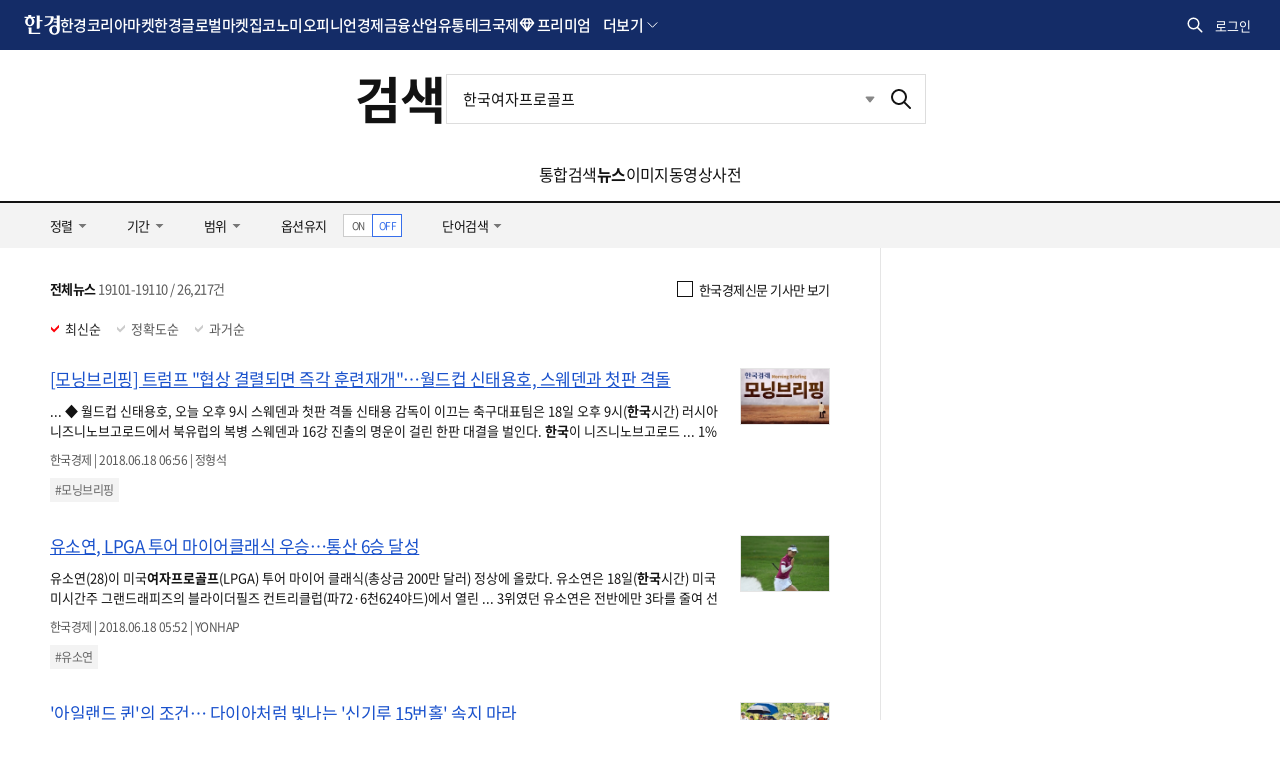

--- FILE ---
content_type: text/html; charset=UTF-8
request_url: https://search.hankyung.com/search/news?query=%ED%95%9C%EA%B5%AD%EC%97%AC%EC%9E%90%ED%94%84%EB%A1%9C%EA%B3%A8%ED%94%84&page=1911
body_size: 18003
content:
<!DOCTYPE html>
<html lang="ko">
<head>
    <title>한국여자프로골프 뉴스 1911 페이지 | 한국경제</title>
    <meta http-equiv="X-UA-Compatible" content="IE=Edge,chrome=1" charset="UTF-8">
    <meta http-equiv="Cache-Control" content="No-Cache">
    <meta http-equiv="Pragma" content="No-Cache">
    <meta name="title" content="한국여자프로골프 뉴스 1911 페이지 | 한국경제">
    <meta name="description" content="통합검색, 한국경제 통합검색 사이트">

    <meta property="og:title" content="한국여자프로골프 뉴스 1911 페이지 | 한국경제">
    <meta property="og:site_name" content="인터넷뉴스 한경닷컴">
    <meta property="og:description" content="통합검색, 한국경제 통합검색 사이트" />

    <meta property="twitter:card" content="summary">
    <meta property="twitter:title" content="한국여자프로골프 뉴스 1911 페이지 | 한국경제">
    <meta property="twitter:site" content="@hankyungmedia">
    <meta property="twitter:creator" content="@hankyungmedia">
    <meta property="twitter:description" content="통합검색, 한국경제 통합검색 사이트">
    <meta property="twitter:domain" content="hankyung.com">

    <meta itemprop="name" content="한국여자프로골프 뉴스 1911 페이지 | 한국경제">
    <meta itemprop="description" content="통합검색, 한국경제 통합검색 사이트">

    <link rel="shortcut icon" href="https://www.hankyung.com/favicon.ico">

    <link rel="preload" href="https://hkstatic.hankyung.com/resource/common/font/NotoSans/NotoSansKR-Regular.woff2" as="font" type="font/woff2" crossorigin>
    <link rel="preload" href="https://hkstatic.hankyung.com/resource/common/font/NotoSans/NotoSansKR-Medium.woff2" as="font" type="font/woff2" crossorigin>
    <link rel="preload" href="https://hkstatic.hankyung.com/resource/common/font/NotoSans/NotoSansKR-Bold.woff2" as="font" type="font/woff2" crossorigin>

    <link rel="stylesheet" href="https://hkstatic.hankyung.com/resource/common/font/NotoSans/NotoSans.css">

    <link rel="stylesheet" href="https://hkstatic.hankyung.com/plugin/jquery-ui/jquery-ui.min.css?v=202601201431">
    <link rel="stylesheet" href="https://hkstatic.hankyung.com/resource/common/library/flatpickr/v4.6.13/flatpickr.min.css">

    <script src="https://hkstatic.hankyung.com/resource/common/library/flatpickr/v4.6.13/flatpickr.min.js"></script>
    <script src="https://hkstatic.hankyung.com/resource/common/library/flatpickr/v4.6.13/l10n/ko.js"></script>

	<!-- <link rel="stylesheet" href="https://hkstatic.hankyung.com/css/search/w/common.202108.css?v=202601201431"> -->
    <link rel="stylesheet" href="https://hkstatic.hankyung.com/css/search/w/common.css?v=202601201431">

    <script>window.GATrackingData = {title: `통합검색>뉴스`}</script>
    <script src="https://hkstatic.hankyung.com/js/ga/googleTagManager.js?v=202601201431" async></script>
    <script src="https://hkstatic.hankyung.com/resource/www/common/js/gtm/searchTracking.js?v=202601201431" defer></script>

    <script src="https://hkstatic.hankyung.com/plugin/jquery-1.12.4.min.js?v=202601201431"></script>
    <script src="https://hkstatic.hankyung.com/plugin/jquery.cookie.js?v=202601201431"></script>
    <script src="https://hkstatic.hankyung.com/plugin/jquery-ui/jquery-ui.min.js?v=202601201431"></script>
    <script src="https://hkstatic.hankyung.com/js/www/w/mark-pm.js?v=202601201431"></script>
    <script src="/js/custom.js?v=202601201431"></script>
    <script src="/js/common.js?v=202601201431"></script>

    <script async='async' src='https://www.googletagservices.com/tag/js/gpt.js'></script>
    <script>
      var googletag = googletag || {};
      googletag.cmd = googletag.cmd || [];
    </script>

    <script>
      googletag.cmd.push(function() {
        googletag.defineSlot('/3448900/News_Right_Bigsky1', [[300, 250], [300, 450], [300, 600]], 'div-gpt-ad-1531354317905-0').addService(googletag.pubads());
        //googletag.pubads().enableSingleRequest();
        googletag.enableServices();
      });
    </script>

</head>
<body>
    <div id="wrap">
        <header class="hk-header ver-2025" data-header="search">
            <div class="hk-header__inner">
                <div class="hk-top__wrap">
    <div class="header__inner">
        <nav class="hk-top__nav" aria-label="hankyung global nav">
            <strong class="hk-top__logo">
                <a href="https://www.hankyung.com">
                    <img src="https://hkstatic.hankyung.com/resource/common/img/logo/logo-hk-short-w.svg" alt="한국경제" class="img-logo">
                </a>
            </strong>
            <ul class="hk-top__gnb">
                <li>
                    <a href="https://www.hankyung.com/koreamarket" class="nav-link">한경코리아마켓</a>
                </li>
                <li>
                    <a href="https://www.hankyung.com/globalmarket" class="nav-link">한경글로벌마켓</a>
                </li>
                <li>
                    <a href="https://www.hankyung.com/realestate" class="nav-link">집코노미</a>
                </li>
                <li>
                    <a href="https://www.hankyung.com/opinion" class="nav-link">오피니언</a>
                </li>
                <li>
                    <a href="https://www.hankyung.com/economy" class="nav-link">경제</a>
                </li>
                <li>
                    <a href="https://www.hankyung.com/financial-market" class="nav-link">금융</a>
                </li>
                <li>
                    <a href="https://www.hankyung.com/industry" class="nav-link">산업</a>
                </li>
                <!-- [2025.01.13] 갓머리 메뉴 수정
                    * 유통, IT·과학 추가
                    * 정치, 사회, 회원전용, 전체뉴스 제거
                    * 프리미엄 추가
                -->
                <li>
                    <a href="https://www.hankyung.com/distribution" class="nav-link">유통</a>
                </li>
                <li>
                    <a href="https://www.hankyung.com/tech" class="nav-link">테크</a>
                </li>
                <li>
                    <a href="https://www.hankyung.com/international" class="nav-link">국제</a>
                </li>
                <li class="nav-dropdown nav-premium" data-event="hover">
                    <strong class="nav-link" tabindex="0">프리미엄</strong>
                    <div class="nav-dropdown__menu">
                        <div class="nav-dropdown-inner">
                            <ul class="nav__list">
                                <li>
                                    <a href="https://www.hankyung.com/semiconinsight" class="logo__semiconinsight">
                                        <span class="blind">반도체인사이트</span>
                                    </a>
                                </li>
                                <li>
                                    <a href="https://marketinsight.hankyung.com/" class="logo__marketinsight" target="_blank" rel="nofollow">
                                        <span class="blind">마켓인사이트</span>
                                    </a>
                                </li>
                                <li>
                                    <a href="https://www.hankyung.com/lawbiz" class="logo__lawbiz">
                                        <span class="blind">한경Law&amp;Biz</span>
                                    </a>
                                </li>
                                <li style="display:none;">
                                    <a href="https://www.hankyung.com/price" class="logo__price">
                                        <span class="blind">한경PRICE</span>
                                    </a>
                                </li>
                                <li>
                                    <a href="https://www.hankyung.com/bioinsight" class="logo__bioinsight">
                                        <span class="blind">한경 BIO Insight</span>
                                    </a>
                                </li>
                                <li>
                                    <a href="https://www.hankyung.com/choinsight" class="logo__choinsight">
                                        <span class="blind">한경CHO Insight</span>
                                    </a>
                                </li>
                                <li>
                                    <a href="https://www.hankyung.com/esg" class="logo__esg">
                                        <span class="blind">한경ESG</span>
                                    </a>
                                </li>

                                <!-- 2025.08.22 입법익스플로러 url 수정 -->
                                <li>
                                    <a href="https://www.hankyung.com/legi-explorer" class="logo__legiexplorer">
                                        <span class="blind">입법익스플로러</span>
                                    </a>
                                </li>
                                <li>
                                    <a href="https://www.arte.co.kr/" class="logo__arte" target="_blank" rel="nofollow">
                                        <span class="blind">아르떼</span>
                                    </a>
                                </li>
                            </ul>
                        </div>
                        <div class="nav-dropdown-etc">
                            <p class="nav-desc">한경만의 독자적인 프리미엄 콘텐츠입니다.</p>
                        </div>
                    </div>
                </li>

                <!-- 더보기 영역 -->
                <li class="nav-dropdown nav-dropdown-more" data-event="hover">
                    <a role="button" class="nav-dropdown__toggle" tabindex="0">더보기</a>
                    <div class="nav-dropdown__menu">
    <div class="nav-dropdown-inner">
        <div class="nav-service-group">
            <div class="nav-service-mn service-allmenu">
                <div class="nav-block-group">
                    <div class="nav-block">
                        <ul class="nav__list">
                            <li>
                                <a href="https://www.hankyung.com/politics">정치</a>
                            </li>
                            <li>
                                <a href="https://www.hankyung.com/society">사회</a>
                            </li>
                            <li>
                                <a href="https://www.hankyung.com/culture">문화</a>
                            </li>
                            <li>
                                <a href="https://www.hankyung.com/golf">골프</a>
                            </li>
                            <li>
                                <a href="https://www.hankyung.com/trend">트렌드</a>
                            </li>
                            <li>
                                <a href="https://www.hankyung.com/hankyungpro">회원전용</a>
                            </li>
                            <li>
                                <a href="https://www.hankyung.com/all-news">전체뉴스</a>
                            </li>
                        </ul>
                        <ul class="nav__list">
                            <li>
                                <a href="https://www.hankyung.com/travel">한경트래블</a>
                            </li>
                            <li>
                                <a href="https://www.hankyung.com/newsletter">뉴스레터</a>
                            </li>
                            <li>
                                <a href="https://www.hankyung.com/special-reports">스페셜 리포트</a>
                            </li>
                            <li>
                                <a href="https://www.hankyung.com/thepen/moneyist">The Moneyist</a>
                            </li>
                            <li>
                                <a href="https://www.hankyung.com/thepen/lifeist">The Lifeist</a>
                            </li>
                            <li>
                                <a href="https://www.hankyung.com/video">한경동영상</a>
                            </li>
                            <li>
                                <a href="https://www.hankyung.com/journalist-series">기자 코너</a>
                            </li>
                            <li>
                                <a href="https://www.hankyung.com/poll">POLL</a>
                            </li>
                            <li>
                                <a href="https://www.hankyung.com/game">게임</a>
                            </li>
                            <li>
                                <a href="https://www.hankyung.com/ranking">랭킹뉴스</a>
                            </li>
                            <li>
                                <a href="https://www.hankyung.com/people">인사·부고</a>
                            </li>
                            <li>
                                <a href="https://www.hankyung.com/press-release">보도자료</a>
                            </li>
                            <li>
                                <a href="https://datacenter.hankyung.com">데이터센터</a>
                            </li>
                            <li>
                                <a href="https://www.hankyung.com/mr">모닝루틴</a>
                            </li>
                            <li>
                                <a href="https://dic.hankyung.com/">한경용어사전</a>
                            </li>
                            <li>
                                <a href="https://event.hankyung.com">한경행사</a>
                            </li>
                        </ul>
                        <ul class="nav__list">
                            <li>
                                <a href="https://starwars.hankyung.com">스타워즈</a>
                            </li>
                            <li>
                                <a href="https://eureka.hankyung.com/" target="_blank" rel="nofollow">한경유레카</a>
                            </li>

                            <li>
                                <a href="https://fortune.hankyung.com" target="_blank" rel="nofollow">한경운세</a>
                            </li>
                            <li>
                                <a href="https://www.hankyung.com/newswire">PR Newswire</a>
                            </li>
                        </ul>
                    </div>
                    <div class="nav-block">
                        <ul class="nav__list">
                            <li>
                                <a href="https://plus.hankyung.com/?utm_source=dotcom&amp;utm_medium=footer&amp;utm_campaign=affiliate" target="_blank" rel="nofollow">신문 전자판</a>
                            </li>
                            <li>
                                <a href="https://members.hankyung.com/?utm_source=dotcom&amp;utm_medium=footer&amp;utm_campaign=affiliate" target="_blank" rel="nofollow">신문 구독신청</a>
                            </li>
                            <li>
                                <a href="https://hk-gift.interparkb2b.co.kr" target="_blank" rel="nofollow">한경스토어</a>
                            </li>
                            <li>
                                <a href="https://hk-rental.hankyung.com" target="_blank" rel="nofollow">한경렌탈</a>
                            </li>
                        </ul>

                        <!-- 프로모션 배너 영역 -->
                        <div class="banner-box"></div>
                        <script>
                        $(document).ready(function(){
                            let gnb_banner_url = "https://www.hankyung.com/ext-api/gnb-banner";

                            if(location.host != location.host.replace("stg-", "")){
                                gnb_banner_url = "https://stg-www.hankyung.com/ext-api/gnb-banner";
                            }

                            $.ajax({
                                url: gnb_banner_url
                                , success: function(data){
                                    if(data){
                                        let img_url = data.IMG2_URL;

                                        if(
                                            location.host.replace("stg-", "") == "www.hankyung.com"
                                            && location.pathname == "/"
                                        ){
                                            img_url = data.IMG_URL;
                                        }

                                        $(".banner-box").append(`
                                            <a href="${data.URL}" ${data.IS_OUTER == 'Y' ? 'target="_blank"' : ''}>
                                                <img src="${img_url}" alt="${data.ALT}">
                                            </a>
                                        `);
                                    }else{
                                        $(".banner-box").remove();
                                    }
                                }
                                , error: function(xhr, status, responseTxt){
                                    console.log(xhr);
                                }
                            });
                        });
                        </script>
                        <!-- // 프로모션 배너 영역 -->
                    </div>
                </div>
            </div>
        </div>
        <div class="nav-cont-group">
            <div class="nav-service-mn service-media">
                <strong class="tit-service-group">한경미디어</strong>
                <div class="nav-block-group">
                    <div class="nav-block">
                        <ul class="nav__list">
                            <li>
                                <a href="https://www.wowtv.co.kr" target="_blank" rel="nofollow">한국경제TV</a>
                            </li>
                            <li>
                                <a href="https://www.kedglobal.com" target="_blank" rel="nofollow">KED Global</a>
                            </li>
                            <li>
                                <a href="https://magazine.hankyung.com" target="_blank" rel="nofollow">한국경제매거진</a>
                            </li>
                            <li>
                                <a href="https://www.aiceltech.com/kr" target="_blank" rel="nofollow">한경에이셀</a>
                            </li>
                            <li>
                                <a href="https://www.artetv.co.kr/new/html/main.html" target="_blank" rel="nofollow">한경 arte TV</a>
                            </li>
                            <li>
                                <a href="https://www.hkphil.com/" target="_blank" rel="nofollow">한경 arte 필하모닉</a>
                            </li>
                            <li>
                                <a href="https://bp.hankyung.com" target="_blank" rel="nofollow"><span class="txt-en">BOOK</span></a>
                            </li>
                            <li>
                                <a href="https://ac.hankyung.com" target="_blank" rel="nofollow">한경아카데미</a>
                            </li>
                            <li>
                                <a href="https://ooh.hankyung.com/" target="_blank" rel="nofollow">한경블루애드</a>
                            </li>
                            <!-- <li>
                                <a href="https://tenasia.hankyung.com" target="_blank" rel="nofollow">텐아시아</a>
                            </li> -->
                            <li>
                                <a href="https://sgsg.hankyung.com" target="_blank" rel="nofollow">생글생글</a>
                            </li>
                            <li>
                                <a href="https://jrsgsg.hankyung.com" target="_blank" rel="nofollow">주니어 생글생글</a>
                            </li>
                            <li>
                                <a href="https://www.tesat.or.kr" target="_blank" rel="nofollow">TESAT</a>
                            </li>
                            <li>
                                <a href="https://www.29sfilm.com" target="_blank" rel="nofollow">29초영화제</a>
                            </li>
                            <li>
                                <a href="https://itcampus.hankyung.com" target="_blank" rel="nofollow">교육센터</a>
                            </li>
                            <li>
                                <a href="https://bloomingbit.io" target="_blank" rel="nofollow">블루밍비트</a>
                            </li>
                            <li>
                                <a href="https://www.fortunehills.co.kr/Default.aspx" target="_blank" rel="nofollow">포천힐스</a>
                            </li>
                        </ul>
                    </div>
                </div>
            </div>

            <!-- 메뉴 검색 -->
            <div class="allmenu-serach-wrap">
                <strong class="tit-service-group">빠른 메뉴 찾기</strong>
                <div class="allmenu-serach-inner search-menu">
                    <div class="search-input-area">
                        <div class="search-input">
                            <input type="search" name="" placeholder="메뉴를 검색해 보세요." aria-label="검색어 입력" autocomplete="off" class="inp-field" value="">
                            <button type="button" class="btn-inp-reset" style="display:none">
                                <span class="blind">검색어 삭제</span>
                                <i class="icon--cir-x"></i>
                            </button>
                        </div>
                    </div>

                    <div class="search-auto-layer">
                        <ul class="kwd-list"></ul>
                        <button type="button" class="btn-close-auto">
                            <span class="blind">자동완성창 닫기</span>
                        </button>
                    </div>
                </div>
            </div>

            <script>
            /* (2025.10.15) 메뉴검색 분기처리 */
            // STG
            if(location.host.startsWith('stg-') == true){
                const script = document.createElement('script');
                script.type = 'module';
                script.src = 'https://stg-www.hankyung.com/resource/js/menu/w.js?v=20251128_2';
                document.body.appendChild(script);
            }
            // 운영
            else{
                const script = document.createElement('script');
                script.type = 'module';
                script.src = 'https://hkstatic.hankyung.com/resource/menu/w.js?v=20251128_2';
                document.body.appendChild(script);
            }

            // 한경프라이스 진입점은 stg에만 노출
            if(location.host.startsWith('stg-') == true){
                $(".logo__price").parent().show();
            }
            </script>
        </div>
    </div>
</div>
                </li>
                <!-- // 더보기 영역 -->
            </ul>
        </nav>
        <div class="hk-top__util">
            <!-- 통합 검색(2024.07.30 조각파일 바라보도록 수정) -->
            <div class="item hk-top__search">
	<button type="button" class="btn-total-search">
		<span class="blind">통합검색</span>
	</button>
	<div class="hk-top__search__layer">
		<form action="https://search.hankyung.com/apps.frm/search.total" method="get">
			<fieldset>
				<legend>한국경제 통합검색</legend>
				<div class="layer__inner">
					<div class="search__input__wrap">
						<div class="search__input">
							<input type="search" name="query" placeholder="뉴스 · 종목 검색" aria-label="검색어 입력" autocomplete="off" class="inp-field" value="">
							<button type="button" class="btn-inp-reset" style="display: none;">
								<span class="blind">검색어 삭제</span>
								<i class="icon--cir-x"></i>
							</button>
						</div>
						<button type="submit" class="btn-search" style="display: none;">
							<span class="blind">검색</span>
						</button>
					</div>
					<div class="search__auto__wrap">
						<ul class="autocomplete-result"></ul>
					</div> 
					<button type="button" class="btn-close">
						<span class="blind">검색창 닫기</span>
					</button>
				</div>
			</fieldset> 
		</form>
	</div>
</div>  

<script>
$(document).ready(function(){
	// 검색 레이어 열고/닫기
	$('.hk-top__search .btn-total-search').click(function() {
		$('.hk-top__search .btn-inp-reset').trigger('click');
		$('.hk-top__search').toggleClass('active');
		$('.hk-top__search__layer input[type=search]').focus();
	});

	$('.hk-top__search .btn-close').click(function() {
		$('.hk-top__search').removeClass('active');
	});

	$(document).on('mouseup',function(e){
		if (!$(e.target).hasClass('hk-top__search__layer') && !$(e.target).parents().hasClass('hk-top__search__layer')) {
			$('.hk-top__search').removeClass('active');
		};
	});

	// 검색어 입력시 종목정보 호출
	$('.hk-top__search input[type=search]').on('keyup', function(){
		if($(this).val().trim().length < 2){
			$('.hk-top__search .btn-inp-reset').hide();
			$('.hk-top__search .btn-search').hide();
			$('.hk-top__search .hk-top__search__layer').removeClass('auto');
			return false;
		}

		$('.hk-top__search__layer .btn-inp-reset').show();
		$('.hk-top__search__layer .btn-search').show();

		$.get('https://www.hankyung.com/ext-api/search-autocomplete?keyword='+encodeURI($(this).val().trim()), function(data, status) {
			if(data.length == 0){
				$('.hk-top__search .hk-top__search__layer').removeClass('auto');
				return;
			}
			
			$(".hk-top__search .autocomplete-result").html('');
			
			$.each(data, function(idx, val){
				$(".hk-top__search .autocomplete-result").append(`
					<li class="type-stock">
						<a href="${val.url}" title="${val.code}">
							<span class="code">${val.code}</span>
							<span class="name">${val.name}</span>
							<span class="category">${val.market}</span>
						</a>
					</li>
				`);
			});
			
			$('.hk-top__search .hk-top__search__layer').addClass('auto');
		});
	});

	// 검색어 삭제
	$('.hk-top__search .btn-inp-reset').on('click', function(){
		$('.hk-top__search input[type=search]').val('');
		$('.hk-top__search .btn-inp-reset').hide();
		$('.hk-top__search .btn-search').hide();
		$('.hk-top__search .hk-top__search__layer').removeClass('auto');
	});
});
</script>
            <!-- // 통합 검색 -->

            <!-- 로그인 창(2024.07.30 조각파일 바라보도록 수정) -->
            <div class="item hk-top__user">
    <!-- 로그인전 -->
    <button type="button" class="btn-hk-user before-login" style="display: none;">
        로그인
    </button>

    <!-- 로그인 후 -->
    <button type="button" class="btn-hk-user after-login" style="display: none;">
        <span class="blind">회원 메뉴</span>
    </button>

    <div class="hk-user__layer">
        <div class="layer-inner">
            <!-- 로그인 전 -->
            <div class="hk-user__info before" style="display: none;">
                <div class="hk-user__btns">
                    <a href="https://member.hankyung.com/apps.frame/sso.join" class="btn-join return-url" rel="nofollow">
                        <span class="txt">회원가입</span>
                    </a>
                    <a href="https://member.hankyung.com/apps.frame/login" class="btn-login return-url" rel="nofollow">
                        <span class="txt">로그인</span>
                    </a>
                </div>
                <div class="info__panel">
                    <div class="info-item info-msg">
                        <p><strong>한국경제 회원이 되어 보세요</strong></p>
                        <p>지금 바로 한국경제 회원으로 가입하시고, 독점 혜택을 누려보세요</p>
                    </div>
                    <ul class="info-item member-benefit">
                        <li>특별한 뉴스와 분석 보고서 접근</li>
                        <li>주식 시장 및 경제 동향에 대한 최신 정보</li>
                        <li>한경만의 독자적인 콘텐츠에 대한 접근</li>
                        <li>이벤트 및 세미나 참가 기회</li>
                    </ul>
                    <p class="info-item txt">
                        이미 회원이시면 <strong><a href="https://member.hankyung.com/apps.frame/login" class="return-url">로그인</a></strong>을 클릭해 주세요
                    </p>
                </div>
                <div class="hk-user__links">
                    <div class="item">
                        <a href="https://www.hankyung.com/help" class="item" rel="nofollow">고객센터</a>
                    </div>
                </div>
            </div>

            <!-- 로그인 후 -->
            <div class="hk-user__info after" style="display: none;">
                <div class="info__mypages">
                    <div class="my-item my-item-account">
                        <a href="https://member.hankyung.com/apps.frame/member.main" class="my-item__link return-url">
                            <div class="my-item__icon account-email-icon"></div>

                            <div class="my-item__txt">
                                <p class="tit account-email"></p>
                                <p class="desc">계정관리</p>
                            </div>
                        </a>
                    </div>

                    <!-- 2024.09.03 마이한경 주석 해제 -->
                    <div class="my-item my-item-myhankyung">
                        <a href="https://www.hankyung.com/myhankyung" class="my-item__link">
                            <div class="my-item__txt">
                                <p class="tit">My한경</p>
                                <p class="desc">한경 AI</p>
                            </div> 
                        </a>
                    </div> 
                    <p class="info-txt">한경 AI로 맞춤 뉴스와 빠른 검색을 경험하세요!</p>

                    <!-- <div class="my-item my-item-news">
                        <a href="https://www.hankyung.com/my-news" class="my-item__link">
                            <div class="my-item__txt">
                                <p class="tit">마이뉴스</p>
                                <p class="desc">기자 구독 관리</p>
                            </div>
                        </a>
                    </div>
                    <div class="my-item my-item-stock">
                        <a href="https://markets.hankyung.com/my-stock" class="my-item__link">
                            <div class="my-item__txt">
                                <p class="tit">마이증권</p>
                                <p class="desc">내 포트폴리오 관리</p>
                            </div>
                        </a>
                    </div> -->

                    <div class="my-item my-item-subscribe">
                        <a href="https://www.hankyung.com/pay" class="my-item__link">
                            <div class="my-item__txt">
                                <p class="tit">구독</p>
                                <p class="desc">유료 상품</p>
                            </div>
                        </a>
                    </div>
                </div>
                <div class="hk-user__links">
                    <div class="item">
                        <a href="https://member.hankyung.com/apps.frame/login.work.logout" class="return-url">로그아웃</a>
                    </div>
                    <div class="item">
                        <a href="https://www.hankyung.com/help" class="item" rel="nofollow">고객센터</a>
                    </div>
                </div>
            </div>
        </div>
        <button type="button" class="btn-close-layer">
            <span class="blind">회원 메뉴 닫기</span>
        </button>  
    </div>
</div>

<script>
// 로그인 여부 체크
function signInCheck(){
    // 운영/개발서버 회원 도메인(member) 분기
    let is_stg = false;
    
    if(location.host != location.host.replace("stg-", "") ){
        is_stg = true;
    }

    const url = escape(document.location.href);

    $('.hk-top__user .hk-user__info a.return-url').each(function(index,element){
        let member_url = $(element).attr('href');

        if(is_stg == true){
            member_url = member_url.replace("https://member.hankyung.com", "https://stg-member.hankyung.com");
        }

        $(element).attr('href', member_url+'?url='+url);
    });

    const user_id = $.cookie('UserId');
    const tokenCookie = $.cookie('ssoToken');

    if(!tokenCookie){
        $('.hk-top__user .btn-hk-user.before-login').show();
        $('.hk-top__user .hk-user__info.before').show();
        
        $('.hk-top__user .btn-hk-user.after-login').remove();
        $('.hk-top__user .hk-user__info.after').remove();
        return false;
    }

    let checkFlag = true;

    if( $.cookie('ssoTokenCheckTime') && user_id){
		const checkTime = $.cookie('ssoTokenCheckTime');
		const today = new Date().toISOString().substring(0,10);

		if( checkTime == today ) checkFlag = false;
	}

    if(!checkFlag){
        setSingInfo({result_code:'0000'});
        return false;
    }

    // 2024.09.26 운영/stg 토큰 구분 추가
    tokenUrl = "https://member.hankyung.com/apps.frame/sso.check.token";

    if(is_stg == true){
        tokenUrl = "https://stg-member.hankyung.com/apps.frame/sso.check.token"
    }

    $.ajax({
        type : "POST",
        url : tokenUrl,
        crossDomain: true,
        dataType: 'jsonp',
        jsonp: 'jsonp_callback',
        data : {'token' : tokenCookie,
                'key' : "a8bdf898783883b64503b8915deeb57767f935a24daf44150723299c01c8898a",
                'fn' : "setSingInfo"
        }
    });
}

function setSingInfo(result){
    if(result.result_code != "0000"){
        $('.hk-top__user .btn-hk-user.before-login').show();
        $('.hk-top__user .hk-user__info.before').show();

        $('.hk-top__user .btn-hk-user.after-login').remove();
        $('.hk-top__user .hk-user__info.after').remove();
        return false;
    }

    $('.hk-top__user .btn-hk-user.before-login').remove();
    $('.hk-top__user .hk-user__info.before').remove();

    // 브라우저 종료시 만료되는 쿠키를 셋팅한다.
    $.cookie('ssoTokenCheckTime', new Date().toISOString().substring(0,10), { expires: null, path: '/', domain: 'hankyung.com'});
    

    // 이름대신 통합회원ID 입력
    let iconLoginType = 'icon-mylogin-email';
    if($.cookie("login_type")){
        iconLoginType = 'icon-mylogin-'+$.cookie("login_type");
    }
    const textLoingTypes = {
        'icon-mylogin-email':'한경으로 로그인',
        'icon-mylogin-kakao':'카카오로 로그인',
        'icon-mylogin-naver':'네이버로 로그인',
        'icon-mylogin-google':'구글로 로그인',
        'icon-mylogin-apple':'애플로 로그인'
    }

    const textLoingType = textLoingTypes[iconLoginType];

    $('.hk-top__user .hk-user__info.after .my-item-account .my-item__icon').html('<span class="'+iconLoginType+'"><span class="blind">'+textLoingType+'</span></span>');

    $('.hk-top__user .hk-user__info.after .my-item-account .my-item__txt .account-email').text($.cookie("SSOid"));
    
    $('.hk-top__user .btn-hk-user.after-login').show();
    $('.hk-top__user .hk-user__info.after').show();
}

$(document).ready(function(){
    signInCheck();

    // 회원 레이어 열고/닫기
    $('.btn-hk-user').on("click", function() {
        $('.hk-top__user').toggleClass('active');
    });
    $('.hk-user__layer .btn-close-layer').on("click", function() {
        $('.hk-top__user').removeClass('active');
    });

    // 레이어닫기 
    $(document).on('mouseup',function(e){
        if (!$(e.target).hasClass('hk-user__layer') && !$(e.target).parents().hasClass('hk-user__layer')) {
            $('.hk-top__user').removeClass('active');
        };
    });
});
</script>
            <!-- // 로그인 창 -->
        </div>
    </div>
</div>
<div class="promotion-nav-wrap">
    <div class="promotion-nav"></div>
    <div class="promotion-nav-all"><ul></ul></div>
</div>

<script>

if($.fn.slick == undefined){
    $('head').append('<link rel="stylesheet" href="https://hkstatic.hankyung.com/resource/common/library/slick/v1.8.1/slick.css">');

    slickScript = document.createElement('script');
    slickScript.src = "https://hkstatic.hankyung.com/resource/common/library/slick/v1.8.1/slick.min.js";
    document.head.appendChild(slickScript);
}

function setSectionNavigationPostion(){
    let path = document.location.pathname;
    if(path != '/' && path.lastIndexOf('/') == path.length -1){
        path = path.slice(0, -1);
    }

    let menuarray = path.split("/");
        menuarray.shift();

    if(menuarray.length == 1 && !path.includes('all-news')){
        return false;
    }
    // console.log(path);
    $('.section__nav .section__gnb > li > a').each(function(index, element){
        // 2024.11.07 url에 상대경로 있는 경우
        const url = new URL($(element).attr('href'), location.origin);

        let linkpath = url.pathname;

        if(linkpath.lastIndexOf('/') == linkpath.length -1){
            linkpath = linkpath.slice(0, -1);
        }
        if(path == linkpath){
            $(element).closest('li').addClass('on');
            return false;
        }
    });

    $('.section__nav .section__gnb .nav-dropdown__menu a').each(function(index, element){
        // 2024.11.07 url에 상대경로 있는 경우
        const url = new URL($(element).attr('href'), location.origin);

        let linkpath = url.pathname;
        if(linkpath.lastIndexOf('/') == linkpath.length -1){
            linkpath = linkpath.slice(0, -1);
        }

        if(path == linkpath){
            $(element).closest('li.nav-dropdown').addClass('on');
            return false;
        }
    });
}

$(function () {
    let is_stg = false;

    if(location.host != location.host.replace("stg-", "") ){
        is_stg = true;
    }
    // 2024.07.30 스크롤이 0일때는 버튼 미노출, 스크롤이 0보다 크면 버튼 노출되도록 수정 by yongt
    // $(window).scroll(function(){
    //     if($(this).scrollTop() > 0){
    //         $("html").addClass("isSticky");
    //     }else{
    //         $('html').removeClass('isSticky');
    //     }
    // });

    // 2024.10.07 hk-header 높이에 따라 html sticky class 적용되도록 수정 by yongt
    // Sticky header
    let headerTop = $('.hk-header').offset().top;
    let headerH = $('.hk-header').outerHeight();
    // 초기 .hk-header 높이 세팅(fixed 후 스크롤 움직임 방지)
    $('.hk-header').css('height',headerH);
    // 스크롤이 헤더 영역을 지나면 html태그에 .isSticky 토글
    // --fixedHeader-h 변수(css에서 계산식 활용)에 .hk-header__inner 높이값을 적용 by jun 2025.02.21
    $(window).scroll(function() {
        let winScr = $(this).scrollTop();
        if (winScr > headerTop + headerH) {
            $('html').addClass('isSticky');
            $('#container').get(0).style.setProperty('--fixedHeader-h', `${$('.hk-header__inner').outerHeight()}px`);
        } else {
            $('html').removeClass('isSticky');
            $('#container').get(0).style.removeProperty('--fixedHeader-h');
        }
    });

    setSectionNavigationPostion();

    // 프로모션 정보 호출
    let promotionUrl = 'https://www.hankyung.com/ext-api/promotion';

    if(is_stg == true){
        promotionUrl = 'https://stg-www.hankyung.com/ext-api/promotion';
    }

    $.get(promotionUrl, function(data, status){
        if(data.length == 0){
            $('.promotion-nav-wrap').remove();
            return;
        }

        $.each(data, function(idx, val){
            $(".promotion-nav-wrap .promotion-nav").append('\
                <div class="item">\
                    <a href="'+val.link+'" '+(val.isblank == 'Y' ? 'target="_blank" rel="nofollow"' : '')+'>'+val.title+'</a>\
                </div>\
            ');

            $(".promotion-nav-wrap .promotion-nav-all ul").append('\
                <li>\
                    <a href="'+val.link+'" '+(val.isblank == 'Y' ? 'target="_blank" rel="nofollow"' : '')+'>'+val.title+'</a>\
                </li>\
            ');
        });

        $('.promotion-nav a, .promotion-nav-all').on({
            mouseenter: function () {
                $('.promotion-nav-all').addClass('on');
            },
            mouseleave: function () {
                $('.promotion-nav-all').removeClass('on');
            }
        });

        $('.promotion-nav').slick({
            rows: 0,
            vertical: true,
            verticalSwiping: true,
            arrows: false,
            dots: false,
            autoplay: true,
            speed: 300,
            pauseOnHover: false,
        });
    });

    // gnb 메뉴 활성화 blur 처리
    $('.nav-dropdown[data-event="hover"]').on('mouseout',function(){
        $(this).find('.nav-dropdown__toggle, .nav-link').blur();
    });

    /*
    // 2025.01.14 프로모션 배너 정보 스크립트 이동
    // 2024.10.31 프로모션 배너 정보 호출 추가
    let gnb_banner_url = "https://www.hankyung.com/ext-api/gnb-banner";

    if(is_stg == true){
        gnb_banner_url = "https://stg-www.hankyung.com/ext-api/gnb-banner";
    }

    $.get(gnb_banner_url, (data) => {
        if(data){
            $(".banner-box").append(`
                <a href="${data.URL}" ${data.IS_OUTER == 'Y' ? 'target="_blank"' : ''}>
                    <img src="${data.IMG2_URL}" alt="${data.ALT}">
                </a>
            `);
        }else{
            $(".banner-box").remove();
        }
    });
    */

    // 2025.01.16 gnb hover시 다른 메뉴 blur
    $('.main__gnb > li').hover(function() {
        $(this).siblings().find('*').blur();
    });

});
</script>


                <div class="section__gnb__wrap">
                    <div class="section__logo__area">
                        <h1 class="section__logo">
                            <a href="/" class="section__title">검색</a>
                        </h1>

                        <div class="search_wrap">
                            <div class="search_box">
                                <form name="search_form" id="search_form" method="get" action="https://search.hankyung.com/search/news">
                                    <input type="text" name="query" id="query" value="한국여자프로골프" hk-autocomplete-input="query" autocomplete="off" aria-label="검색어 입력">
                                </form>
                                <a href="javascript:;" class="btn_lately">최근검색 펼치기</a>
                                <div class="search_layer" id="autocomplete">
                                    <div class="auto_search" style="display: block;">
                                        <ul>
                                            <!-- li><a href="#" class="link_txt">날씨</a></li -->
                                        </ul>
                                    </div>
                                    <div class="btn_wrap" style="display: block;">
                                        <a href="javascript:;" class="btn_del_all">전체삭제</a>
                                        <span>
                                            <a href="javascript:;" hk-islately="off">검색어저장 끄기</a>
                                            <a href="javascript:;" hk-isautocomplete="off">자동완성 끄기</a>
                                        </span>
                                    </div>
                                </div><!-- //search_layer -->
                                <div class="search_layer" id="latelyWord">
                                    <div class="lately" style="display: block;">
                                        <p class="tit">최근 검색어</p>
                                        <ul class="lately_box">
                                            <li>
                                                <a href="javascript:;" class="link_txt">최근 검색어가 없습니다.</a>
                                            </li>
                                        </ul>
                                    </div>
                                    <div class="btn_wrap" style="display: block;">
                                        <a href="javascript:;" class="btn_del_all">전체삭제</a>
                                        <span>
                                            <a href="javascript:;" hk-islately="off">검색어저장 끄기</a>
                                            <a href="javascript:;" hk-isautocomplete="off">자동완성 끄기</a>
                                        </span>
                                    </div>
                                </div>
                            </div>
                            <input type="button" class="btn_search" value="검색" onclick="resetSearchOption();$('#search_form').submit();">
                        </div>
                    </div>

                    <!-- gnb -->
                    <div id="gnb">
                        <div class="inner">
                            <ul class="nav" hk-nav-no="02">
                                <li hk-nav-item="N1:01"><a href="/search/total?query=%ED%95%9C%EA%B5%AD%EC%97%AC%EC%9E%90%ED%94%84%EB%A1%9C%EA%B3%A8%ED%94%84">통합검색</a></li>
                                <li hk-nav-item="N1:02"><a href="/search/news?query=%ED%95%9C%EA%B5%AD%EC%97%AC%EC%9E%90%ED%94%84%EB%A1%9C%EA%B3%A8%ED%94%84">뉴스</a></li>
                                <li hk-nav-item="N1:03"><a href="/search/image?query=%ED%95%9C%EA%B5%AD%EC%97%AC%EC%9E%90%ED%94%84%EB%A1%9C%EA%B3%A8%ED%94%84">이미지</a></li>
                                <li hk-nav-item="N1:04"><a href="/search/video?query=%ED%95%9C%EA%B5%AD%EC%97%AC%EC%9E%90%ED%94%84%EB%A1%9C%EA%B3%A8%ED%94%84">동영상</a></li>
                                <li hk-nav-item="N1:08"><a href="/search/dictionary?query=한국여자프로골프">사전</a></li>
                            </ul>
                        </div>
                    </div>
                    <!-- //gnb -->
                </div>
            </div>
        </header>

        <!-- container -->
        <div id="container">
            <div id="option">
                <ul class="inner">
<script>
    const formatDate = (date) => {
        const year = date.getFullYear();
        const month = String(date.getMonth() + 1).padStart(2, '0'); // 월은 0부터 시작하므로 +1
        const day = String(date.getDate()).padStart(2, '0');
        return year+'.'+month+'.'+day;
    };

    const isValidDateFormat = (str) => {
        // YYYY.MM.DD 형식 체크 정규식
        const regex = /^\d{4}\.\d{2}\.\d{2}$/;
        if (regex.test(str)) {
            return true;
        } else {
            return false;
        }
    }
    const sdate = "";
    const edate = "";

    $(function(){
        $('.date_input_box').on('keyup input', function(e) {
            const value = event.target.value.replace(/\D/g, "");
            // 포맷 적용: YYYY.MM.DD
            let formattedDate = value;
            if (value.length > 4) {
              formattedDate = `${value.slice(0, 4)}.${value.slice(4, 6)}`;
            }
            if (value.length > 6) {
              formattedDate += `.${value.slice(6, 8)}`;
            }
            event.target.value = formattedDate;

            if(isValidDateFormat(event.target.value)) {
                $('#dateSubmitBtn').prop('disabled', false);
            } else {
                $('#dateSubmitBtn').prop('disabled', true);
            }
        });

        $('.btn-open-calendar').on('click', function() {
            $('.layer-calendar').addClass('active');
        });
        // Flatpickr 설정
        const today = new Date();
        flatpickr("#range-calendar", {
            locale: "ko",
            mode: "range",
            dateFormat: "YYYY.MM.DD",
            defaultDate: [today, today],
            inline: true, // 항상 화면에 표시
            onReady: function(selectedDates) {
                let initSdate = "";
                let initEdate = "";
                if(sdate) {
                    initSdate = sdate;
                } else {
                    initSdate = formatDate(selectedDates[0]);
                }

                if(edate) {
                    initEdate = edate;
                } else {
                    initEdate = formatDate(selectedDates[1]);
                }
                document.getElementById('sdate').value = initSdate;
                document.getElementById('edate').value = initEdate;
            },
            onChange: function(selectedDates) {
                if (selectedDates.length === 2) {
                    $('#dateSubmitBtn').prop('disabled', false);
                    document.getElementById('sdate').value = formatDate(selectedDates[0]);
                    document.getElementById('edate').value = formatDate(selectedDates[1]);
                } else {
                    $('#dateSubmitBtn').prop('disabled', true);
                    document.getElementById('sdate').value = formatDate(selectedDates[0]);
                    document.getElementById('edate').value = "";
                }
            }
        });
    })
</script>

                    <li>
                        <a href="javascript:;" data-option-name="sort">정렬</a>
                        <div class="option_layer align">
                            <ul hk-search-detail="sort" data-param="DATE/DESC,RANK/DESC">
                                <li><a href="javascript:;" data-option="DATE/DESC,RANK/DESC" data-name-show="false">최신순</a></li>
                                <li><a href="javascript:;" data-option="RANK/DESC,DATE/DESC" data-name-show="true">정확도순</a></li>
                                <li><a href="javascript:;" data-option="DATE/ASC,RANK/DESC" data-name-show="true">과거순</a></li>
                            </ul>
                        </div>
                    </li>
                    <li>
                        <a href="javascript:;" data-option-name="period">기간</a>
                        <div class="option_layer period">
                            <div class="period-option-wrap">
                                <ul hk-search-detail="period" data-param="ALL">
                                    <li><a href="javascript:;" data-option="ALL" data-name-show="false">전체</a></li>
                                    <li><a href="javascript:;" data-option="DAY" data-name-show="true">1일</a></li>
                                    <li><a href="javascript:;" data-option="WEEK" data-name-show="true">1주</a></li>
                                    <li><a href="javascript:;" data-option="MONTH" data-name-show="true">1개월</a></li>
                                    <li><a href="javascript:;" data-option="YEAR" data-name-show="true">1년</a></li>
                                    <li>
                                        <a role="button" data-option="SPECIFIC" class="btn-open-calendar">직접입력</a> <!-- [D] 클릭하면 .layer-calendar 활성화 -->
                                    </li>
                                    <!-- <li class="select_date">
                                        <div>
                                            <p>
                                                <span>직접입력</span>
                                                <a href="javascript:;" class="btn_calendar"><img src="/img/calendar.gif" alt="달력 열기"></a>
                                            </p>
                                            <form onsubmit="return false;">
                                                <input type="text" name="sdate" id="sdate" value="" placeholder="2017.01.01" data-date-format="YYYY.MM.DD">
                                                <input type="text" name="edate" id="edate" value="" placeholder="2017.01.01" data-date-format="YYYY.MM.DD">
                                                <input type="button" class="btn_basic" value="적용" data-option="DATE">
                                            </form>
                                            <div class="layer_calendar">달력영역</div>
                                        </div>
                                    </li> -->
                                </ul>
                                <div class="layer-calendar" hk-search-detail="period"> <!-- [D] 활성화(.active 추가) -->
                                    <form onsubmit="return false;">
                                        <div class="date-range-input">
                                            <input type="text" name="sdate" id="sdate" value="" class="inp-txt date_input_box" placeholder="YYYYMMDD" data-date-format="YYYY.MM.DD">
                                            <span>~</span>
                                            <input type="text" name="edate" id="edate" value="" class="inp-txt date_input_box" placeholder="YYYYMMDD" data-date-format="YYYY.MM.DD">
                                        </div>
                                        <div id="range-calendar"></div>
                                        <div class="btn-area">
                                            <input type="button" class="btn_basic" id="dateSubmitBtn" value="적용" data-option="DATE">
                                        </div>
                                    </form>
                                </div>
                            </div>
                        </div>
                    </li>
                    <li>
                        <a href="javascript:;" data-option-name="area">범위</a>
                        <div class="option_layer area">
                            <ul hk-search-detail="area" data-param="ALL">
                                <li><a href="javascript:;" data-option="ALL" data-name-show="false">전체</a></li>
                                <li><a href="javascript:;" data-option="title" data-name-show="true">제목</a></li>
                                <li><a href="javascript:;" data-option="content" data-name-show="true">내용</a></li>
                                <li><a href="javascript:;" data-option="title,content" data-name-show="true">제목+내용</a></li>
                            </ul>
                        </div>
                    </li>
                    <li>
                        <span class="option-cont">옵션유지</span>
                        <div class="switch-field">
                            <input type="radio" id="save_search_option_on" name="save_search_option" value="on">
                            <label for="save_search_option_on" class="on">ON</label>
                            <input type="radio" id="save_search_option_off" name="save_search_option" value="off" checked="">
                            <label for="save_search_option_off" class="off">OFF</label>
                        </div>
                    </li>
                    <li>
                        <a href="javascript:;">단어검색</a>
                        <div class="option_layer detail">
                            <div class="option_box">
                                <input type="text" name="exact" id="exact" value="" placeholder='정확히 일치하는 단어/문장(" ")'>
                                <input type="text" name="include" id="include" value="" placeholder='반드시 포함하는 단어 (+)'>
                                <input type="text" name="except" id="except" value="" placeholder='제외하는 단어 (-)'>
                            </div>
                            <em>여러 단어 입력시 쉼표(,)로 구분해주세요.</em>
                            <form onsubmit="return false;" class="btn_wrap">
                                <input type="button" class="btn_reset" value="초기화" hk-btn-reset="option_box">
                                <span>
                                    <input type="button" class="btn_basic" value="검색" hk-search-detail="word">
                                    <input type="button" class="btn_basic" value="닫기" onclick="$(this).closest('li').removeClass('on');">
                                </span>
                            </form>
                        </div>
                    </li>
                </ul>
            </div><!-- //option -->

<div class="inner">
                <div id="content">
                    <div class="left_cont">




                        <div class="inner_left">

                            <!-- 한국경제 뉴스 -->
                            <div class="section hk_news">
                                <div class="tit-wrap">
                                    <h2 class="tit">전체뉴스 <span>19101-19110 / 26,217건</span></h2>
                                    <div class="tit-opt">
                                        <label class="check-style">
                                            <input type="checkbox" hk-search-detail="hk_only" data-param="" class="inp-check">
                                            <span class="label-txt">한국경제신문 기사만 보기</span>
                                        </label>
                                    </div>  <!-- [2024.10.28] .tit-opt 추가, 한국경제 기사만 보기 체크박스 추가 -->
                                </div>

                                <ul class="sort_order" hk-search-detail="sort" data-param="DATE/DESC,RANK/DESC">
                                    <li data-option="DATE/DESC,RANK/DESC">최신순</li>
                                    <li data-option="RANK/DESC,DATE/DESC">정확도순</li>
                                    <li data-option="DATE/ASC,RANK/DESC">과거순</li>
                                </ul>
                                <div class="section_cont">
                                    <ul class="article">
                                        <li>
                                            <div class="txt_wrap">
                                                <div class="thumbnail">
                                                    <a href="https://www.hankyung.com/article/2018061838227" target="_blank"><img src="//img.hankyung.com/photo/201806/01.12608176.3.jpg" alt="[모닝브리핑] 트럼프 &quot;협상 결렬되면 즉각 훈련재개&quot;…월드컵 신태용호, 스웨덴과 첫판 격돌"></a>
                                                </div>
                                                <a href="https://www.hankyung.com/article/2018061838227" target="_blank">
                                                    <em class="tit" data-pm="N">[모닝브리핑] 트럼프 "협상 결렬되면 즉각 훈련재개"…월드컵 신태용호, 스웨덴과 첫판 격돌</em>
                                                </a>
                                                <p class="txt">... ◆ 월드컵 신태용호, 오늘 오후 9시 스웨덴과 첫판 격돌  신태용 감독이 이끄는 축구대표팀은 18일 오후 9시(<strong class="keyword">한국</strong>시간) 러시아 니즈니노브고로드에서 북유럽의 복병 스웨덴과 16강 진출의 명운이 걸린 한판 대결을 벌인다. <strong class="keyword">한국</strong>이 니즈니노브고로드 ... 1%를 각각 납부했다.  ◆ 유소연, LPGA 투어 마이어클래식 우승&hellip;통산 6승 달성  유소연이 미국<strong class="keyword">여자</strong><strong class="keyword">프로</strong><strong class="keyword">골프</strong>(LPGA) 투어 마이어 클래식(총상금 200만 달러) 정상에 올랐다. 유소연은 18일(<strong class="keyword">한국</strong>시간) 미국 미시간주 ...</p>
                                                <p class="info">
                                                    <span>한국경제</span>
                                                    | <span class="date_time">2018.06.18 06:56</span>
 | 정형석                                                </p>
                                                <div class="hash_wrap">
                                                    <span><a href="https://www.hankyung.com/tag/모닝브리핑">#모닝브리핑</a></span>
                                                </div>
                                            </div>
                                        </li>
                                        <li>
                                            <div class="txt_wrap">
                                                <div class="thumbnail">
                                                    <a href="https://www.hankyung.com/article/201806183730Y" target="_blank"><img src="//img.hankyung.com/photo/201806/ZK.16998036.3.jpg" alt="유소연, LPGA 투어 마이어클래식 우승…통산 6승 달성"></a>
                                                </div>
                                                <a href="https://www.hankyung.com/article/201806183730Y" target="_blank">
                                                    <em class="tit" data-pm="N">유소연, LPGA 투어 마이어클래식 우승…통산 6승 달성</em>
                                                </a>
                                                <p class="txt">유소연(28)이 미국<strong class="keyword">여자</strong><strong class="keyword">프로</strong><strong class="keyword">골프</strong>(LPGA) 투어 마이어 클래식(총상금 200만 달러) 정상에 올랐다.  유소연은 18일(<strong class="keyword">한국</strong>시간) 미국 미시간주 그랜드래피즈의 블라이더필즈 컨트리클럽(파72&middot;6천624야드)에서 열린 ... 3위였던 유소연은 전반에만 3타를 줄여 선두로 뛰어올랐고, 결국 2위 카롤리네 마손(독일)을 2타 차로 따돌렸다.  <strong class="keyword">한국</strong> 선수들은 올해 LPGA 투어 16개 대회에서 5승을 수확했다.  유소연은 11번 홀(파5)에서 이날 첫 보기를 기록했으나 ...</p>
                                                <p class="info">
                                                    <span>한국경제</span>
                                                    | <span class="date_time">2018.06.18 05:52</span>
 | YONHAP                                                </p>
                                                <div class="hash_wrap">
                                                    <span><a href="https://www.hankyung.com/tag/유소연">#유소연</a></span>
                                                </div>
                                            </div>
                                        </li>
                                        <li>
                                            <div class="txt_wrap">
                                                <div class="thumbnail">
                                                    <a href="https://www.hankyung.com/article/2018061732641" target="_blank"><img src="//img.hankyung.com/photo/201806/AA.16989169.3.jpg" alt="'아일랜드 퀸'의 조건… 다이아처럼 빛나는 '신기루 15번홀' 속지 마라"></a>
                                                </div>
                                                <a href="https://www.hankyung.com/article/2018061732641" target="_blank">
                                                    <em class="tit" data-pm="N">'아일랜드 퀸'의 조건… 다이아처럼 빛나는 '신기루 15번홀' 속지 마라</em>
                                                </a>
                                                <p class="txt">... 암초로 둘러싸인 섬에서 뱃사람들을 유혹해 배를 난파시켰다. 이타카의 왕 오디세우스는 선원들에게 &ldquo;귀를 밀랍으로 막으라&rdquo;고 지시했다. 자신도 몸을 돛대에 묶고 나서야 세이렌의 유혹을 이겨냈다.  오는 21일 <strong class="keyword">한국여자프로골프</strong>(KLPGA)투어 &lsquo;비씨카드&middot;한경 레이디스컵 2018&rsquo;이 열리는 아일랜드컨트리클럽(웨스트&middot;사우스코스) 15번홀(파3&middot;152야드)은 선수들에게 세이렌 같은 존재다. 이 ...</p>
                                                <p class="info">
                                                    <span>한국경제</span>
                                                    | <span class="date_time">2018.06.17 17:42</span>
 | 조희찬                                                </p>
                                                <div class="hash_wrap">
                                                    <span><a href="https://www.hankyung.com/tag/KLPGA">#KLPGA</a></span>
                                                    <span><a href="https://www.hankyung.com/tag/비씨카드·한경레이디스컵">#비씨카드·한경레이디스컵</a></span>
                                                </div>
                                            </div>
                                        </li>
                                        <li>
                                            <div class="txt_wrap">
                                                <div class="thumbnail">
                                                    <a href="https://www.hankyung.com/article/201806173071i" target="_blank"><img src="//img.hankyung.com/photo/201806/AB.16989427.3.jpg" alt="우승 없던 대상포인트 1위 오지현, 내셔널 타이틀 &lt;strong class=&quot;keyword&quot;&gt;한국&lt;/strong&gt;&lt;strong class=&quot;keyword&quot;&gt;여자&lt;/strong&gt;오픈서 시즌 첫 승 신고"></a>
                                                </div>
                                                <a href="https://www.hankyung.com/article/201806173071i" target="_blank">
                                                    <em class="tit" data-pm="N">우승 없던 대상포인트 1위 오지현, 내셔널 타이틀 <strong class="keyword">한국</strong><strong class="keyword">여자</strong>오픈서 시즌 첫 승 신고</em>
                                                </a>
                                                <p class="txt"><strong class="keyword">한국여자프로골프</strong>(KLPGA)투어 2018시즌 모든 지표에서 상위권을 달리는 오지현(22)이 마지막 퍼즐인 &lsquo;우승&rsquo;을 채워 넣었다.  오지현은 17일 인천 서구 베어즈베스트 청라 <strong class="keyword">골프</strong>클럽(파72&middot;6869야드)에서 열린 기아자동차 제32회 <strong class="keyword">한국</strong><strong class="keyword">여자</strong>오픈(총상금 10억 원&middot;우승상금 2억5000만 원) 최종 4라운드에서 6언더파 66타를 쳤다. 최종합계 17언더파 271타를 적어낸 오지현은 2위 김보아(23...</p>
                                                <p class="info">
                                                    <span>한국경제</span>
                                                    | <span class="date_time">2018.06.17 17:07</span>
 | 조희찬                                                </p>
                                                <div class="hash_wrap">
                                                    <span><a href="https://www.hankyung.com/tag/오지현">#오지현</a></span>
                                                    <span><a href="https://www.hankyung.com/tag/한국여자오픈">#<strong class="keyword">한국</strong><strong class="keyword">여자</strong>오픈</a></span>
                                                    <span><a href="https://www.hankyung.com/tag/KLPGA">#KLPGA</a></span>
                                                    <span><a href="https://www.hankyung.com/tag/비씨카드·한경레이디스컵">#비씨카드·한경레이디스컵</a></span>
                                                </div>
                                            </div>
                                        </li>
                                        <li>
                                            <div class="txt_wrap">
                                                <div class="thumbnail">
                                                    <a href="https://www.hankyung.com/article/201806173058i" target="_blank"><img src="//img.hankyung.com/photo/201806/AB.16989427.3.jpg" alt="오지현, 8타 리드 잡고 &lt;strong class=&quot;keyword&quot;&gt;한국&lt;/strong&gt;&lt;strong class=&quot;keyword&quot;&gt;여자&lt;/strong&gt;오픈 18번홀 돌입… 시즌 첫 승 눈앞"></a>
                                                </div>
                                                <a href="https://www.hankyung.com/article/201806173058i" target="_blank">
                                                    <em class="tit" data-pm="N">오지현, 8타 리드 잡고 <strong class="keyword">한국</strong><strong class="keyword">여자</strong>오픈 18번홀 돌입… 시즌 첫 승 눈앞</em>
                                                </a>
                                                <p class="txt">오지현(22&middot;KB금융그룹)이 고대하던 <strong class="keyword">한국여자프로골프</strong>(KLPGA)투어 2018시즌 첫 승에 마지막 홀 만을 남겨두고 있다.  오지현은 17일 인천 서구 베어즈베스트 청라 <strong class="keyword">골프</strong>클럽(파72&middot;6869야드)에서 열린 기아자동차 제32회 <strong class="keyword">한국</strong><strong class="keyword">여자</strong>오픈(총상금 10억 원&middot;우승상금 2억5000만 원) 최종 4라운드에서 경기가 진행 중인 오후 4시 55분 현재 17번홀까지 버디 7개와 보기 1개를 묶어 6타를 줄였다. 마지막 ...</p>
                                                <p class="info">
                                                    <span>한국경제</span>
                                                    | <span class="date_time">2018.06.17 17:03</span>
 | 조희찬                                                </p>
                                                <div class="hash_wrap">
                                                    <span><a href="https://www.hankyung.com/tag/오지현">#오지현</a></span>
                                                    <span><a href="https://www.hankyung.com/tag/한국여자오픈">#<strong class="keyword">한국</strong><strong class="keyword">여자</strong>오픈</a></span>
                                                </div>
                                            </div>
                                        </li>
                                        <li>
                                            <div class="txt_wrap">
                                                <div class="thumbnail">
                                                    <a href="https://www.hankyung.com/article/201806172021Y" target="_blank"><img src="//img.hankyung.com/photo/201806/ZK.16987425.3.jpg" alt="유소연, LPGA 투어 마이어 클래식 3라운드 2타 차 3위"></a>
                                                </div>
                                                <a href="https://www.hankyung.com/article/201806172021Y" target="_blank">
                                                    <em class="tit" data-pm="N">유소연, LPGA 투어 마이어 클래식 3라운드 2타 차 3위</em>
                                                </a>
                                                <p class="txt">이틀 연속 선두를 달린 유소연(28)이 미국<strong class="keyword">여자</strong><strong class="keyword">프로</strong><strong class="keyword">골프</strong>(LPGA) 투어 마이어 클래식(총상금 200만 달러) 3라운드에서는 잠시 숨을 골랐다.  유소연은 17일(<strong class="keyword">한국</strong>시간) 미국 미시간주 그랜드래피즈의 블라이더필즈 컨트리클럽(파72&middot;6천624야드)에서 열린 대회 사흘째 3라운드에서 버디 6개와 보기 1개, 더블보기 1개로 3언더파 69타를 쳤다.  사흘간 16언더파 200타를 기록한 유소연은 공동 선두에 2타 뒤진 단독 3위로 최종 라운드에 ...</p>
                                                <p class="info">
                                                    <span>한국경제</span>
                                                    | <span class="date_time">2018.06.17 09:34</span>
 | YONHAP                                                </p>
                                                <div class="hash_wrap">
                                                    <span><a href="https://www.hankyung.com/tag/LPGA-경기">#LPGA 경기</a></span>
                                                    <span><a href="https://www.hankyung.com/tag/유소연">#유소연</a></span>
                                                </div>
                                            </div>
                                        </li>
                                        <li>
                                            <div class="txt_wrap">
                                                <div class="thumbnail">
                                                    <a href="https://www.hankyung.com/article/201806161016Y" target="_blank"><img src="//img.hankyung.com/photo/201806/ZK.16982853.3.jpg" alt="유소연, LPGA 투어 마이어 클래식 이틀 연속 선두"></a>
                                                </div>
                                                <a href="https://www.hankyung.com/article/201806161016Y" target="_blank">
                                                    <em class="tit" data-pm="N">유소연, LPGA 투어 마이어 클래식 이틀 연속 선두</em>
                                                </a>
                                                <p class="txt">유소연(28)이 미국<strong class="keyword">여자</strong><strong class="keyword">프로</strong><strong class="keyword">골프</strong>(LPGA) 투어 마이어 클래식(총상금 200만 달러)에서 이틀 연속 선두를 달렸다.  유소연은 16일(<strong class="keyword">한국</strong>시간) 미국 미시간주 그랜드래피즈의 블라이더필즈 컨트리클럽(파72&middot;6천624야드)에서 열린 대회 이틀째 2라운드에서 버디 8개와 보기 3개로 5언더파 67타를 기록했다.  이틀 합계 13언더파 131타를 친 유소연은 공동 2위 잔드라 갈(독일), 요코미네 사쿠라(일본)를 1타 차로 앞섰다.  유소연이 ...</p>
                                                <p class="info">
                                                    <span>한국경제</span>
                                                    | <span class="date_time">2018.06.16 08:42</span>
 | YONHAP                                                </p>
                                                <div class="hash_wrap">
                                                    <span><a href="https://www.hankyung.com/tag/유소연">#유소연</a></span>
                                                    <span><a href="https://www.hankyung.com/tag/LPGA">#LPGA</a></span>
                                                </div>
                                            </div>
                                        </li>
                                        <li>
                                            <div class="txt_wrap">
                                                <div class="thumbnail">
                                                    <a href="https://www.hankyung.com/article/2018061599441" target="_blank"><img src="//img.hankyung.com/photo/201806/AA.16972942.3.jpg" alt="대부도서 열리는 '名人열전'… 갤러리에 '5000만원 경품' 쏜다"></a>
                                                </div>
                                                <a href="https://www.hankyung.com/article/2018061599441" target="_blank">
                                                    <em class="tit" data-pm="N">대부도서 열리는 '名人열전'… 갤러리에 '5000만원 경품' 쏜다</em>
                                                </a>
                                                <p class="txt">&lsquo;오감만족 명인열전!&rsquo;  오는 21일부터 나흘간 열리는 <strong class="keyword">한국여자프로골프</strong>(KLPGA) 투어 &lsquo;비씨카드&middot;한경 레이디스컵 2018&rsquo;은 <strong class="keyword">골프</strong>팬의 기대를 한꺼번에 충족시킬 &ls... 24일에는 연습그린에서 칩샷대회와 퍼팅대회가 열린다. 1등에게 고급 웨지와 퍼터를 주고 참가자 전원에게 팔토시나 <strong class="keyword">골프</strong>공을 선물로 준다. <strong class="keyword">한국</strong>경제신문사 홍보부스에서는 행운의 룰렛, 포토존, 페이스 페인팅 등 가족과 함께 즐길 이벤트가 ...</p>
                                                <p class="info">
                                                    <span>한국경제</span>
                                                    | <span class="date_time">2018.06.15 17:34</span>
 | 이관우/이선우                                                </p>
                                                <div class="hash_wrap">
                                                    <span><a href="https://www.hankyung.com/tag/비씨카드·한경레이디스컵">#비씨카드·한경레이디스컵</a></span>
                                                    <span><a href="https://www.hankyung.com/tag/골프">#<strong class="keyword">골프</strong></a></span>
                                                </div>
                                            </div>
                                        </li>
                                        <li>
                                            <div class="txt_wrap">
                                                <div class="thumbnail">
                                                    <a href="https://www.hankyung.com/article/201806158805Y" target="_blank"><img src="//img.hankyung.com/photo/201806/ZK.16972348.3.jpg" alt="마지막 2개홀에 3타 잃은 박인비 &quot;나도 용서가 안된다&quot;"></a>
                                                </div>
                                                <a href="https://www.hankyung.com/article/201806158805Y" target="_blank">
                                                    <em class="tit" data-pm="N">마지막 2개홀에 3타 잃은 박인비 "나도 용서가 안된다"</em>
                                                </a>
                                                <p class="txt">... 영국 내셔널타이틀 대회 석권에 도전하는 박인비(30)의 발걸음이 무겁다.  박인비는 15일 인천 베어즈베스트 청라 <strong class="keyword">골프</strong>클럽(파72)에서 열린 기아자동차 제32회 <strong class="keyword">한국</strong><strong class="keyword">여자</strong>오픈 2라운드에서 1타밖에 줄이지 못해 선두권 도약에 실패했다. ... 단독 선두에 오른 장수연(24)에 8타나 뒤진 채 3라운드를 맞게 됐다.  박인비는 2008년과 2013년 US<strong class="keyword">여자</strong>오픈을 두차례 제패했고 2015년 브리티시<strong class="keyword">여자</strong>오픈에서 우승했다.  <strong class="keyword">한국</strong>의 내셔널타이틀 대회인 <strong class="keyword">한국</strong><strong class="keyword">여자</strong>오픈은 <strong class="keyword">프로</strong> 선수가 ...</p>
                                                <p class="info">
                                                    <span>한국경제</span>
                                                    | <span class="date_time">2018.06.15 13:54</span>
 | YONHAP                                                </p>
                                                <div class="hash_wrap">
                                                    <span><a href="https://www.hankyung.com/tag/박인비">#박인비</a></span>
                                                    <span><a href="https://www.hankyung.com/tag/한국여자오픈">#<strong class="keyword">한국</strong><strong class="keyword">여자</strong>오픈</a></span>
                                                </div>
                                            </div>
                                        </li>
                                        <li>
                                            <div class="txt_wrap">
                                                <a href="https://www.hankyung.com/article/2018061459531" target="_blank">
                                                    <em class="tit" data-pm="N">이젠 드라이버도 '돈'… 아일랜드CC '비거리 전쟁' 불 붙는다</em>
                                                </a>
                                                <p class="txt">세계 <strong class="keyword">골프</strong>의 흐름은 장타자에게 맞춰져 있다. 선수들의 기량과 <strong class="keyword">골프</strong>용품의 발전이 맞물리면서 해가 다르게 대회 전장도 늘어나고 있다. <strong class="keyword">한국여자프로골프</strong>(KLPGA)투어 역시 마찬가지다. 투어가 활성화된 2000년대 후반부터 신지애(30) ...;미래에셋) 백규정(23&middot;SK네트웍스) 장하나 모두 비거리가 순위권에 있는 선수다.  김동현 SBS<strong class="keyword">골프</strong> 해설위원은 &ldquo;전체적으로 <strong class="keyword">골프</strong>장 전장이 길어지고, 그렇지 못한 코스는 러프를 기르는 등 난도를 올려 변별력을 ...</p>
                                                <p class="info">
                                                    <span>한국경제</span>
                                                    | <span class="date_time">2018.06.14 19:58</span>
 | 조희찬                                                </p>
                                                <div class="hash_wrap">
                                                    <span><a href="https://www.hankyung.com/tag/비씨카드·한경레이디스컵">#비씨카드·한경레이디스컵</a></span>
                                                    <span><a href="https://www.hankyung.com/tag/골프">#<strong class="keyword">골프</strong></a></span>
                                                </div>
                                            </div>
                                        </li>
                                    </ul>
                                </div>
                            </div>
                            <!-- //한국경제 뉴스 -->

                            <!-- 페이징 -->
                            <div class="paging">
                                <div class="paging_wrap">
<a href="/search/news?query=%ED%95%9C%EA%B5%AD%EC%97%AC%EC%9E%90%ED%94%84%EB%A1%9C%EA%B3%A8%ED%94%84&page=1" class="first">처음</a><a href="/search/news?query=%ED%95%9C%EA%B5%AD%EC%97%AC%EC%9E%90%ED%94%84%EB%A1%9C%EA%B3%A8%ED%94%84&page=1910" class="prev">이전</a>                                    <span class="num">
<strong>1911</strong><a href="/search/news?query=%ED%95%9C%EA%B5%AD%EC%97%AC%EC%9E%90%ED%94%84%EB%A1%9C%EA%B3%A8%ED%94%84&page=1912">1912</a><a href="/search/news?query=%ED%95%9C%EA%B5%AD%EC%97%AC%EC%9E%90%ED%94%84%EB%A1%9C%EA%B3%A8%ED%94%84&page=1913">1913</a><a href="/search/news?query=%ED%95%9C%EA%B5%AD%EC%97%AC%EC%9E%90%ED%94%84%EB%A1%9C%EA%B3%A8%ED%94%84&page=1914">1914</a><a href="/search/news?query=%ED%95%9C%EA%B5%AD%EC%97%AC%EC%9E%90%ED%94%84%EB%A1%9C%EA%B3%A8%ED%94%84&page=1915">1915</a><a href="/search/news?query=%ED%95%9C%EA%B5%AD%EC%97%AC%EC%9E%90%ED%94%84%EB%A1%9C%EA%B3%A8%ED%94%84&page=1916">1916</a><a href="/search/news?query=%ED%95%9C%EA%B5%AD%EC%97%AC%EC%9E%90%ED%94%84%EB%A1%9C%EA%B3%A8%ED%94%84&page=1917">1917</a><a href="/search/news?query=%ED%95%9C%EA%B5%AD%EC%97%AC%EC%9E%90%ED%94%84%EB%A1%9C%EA%B3%A8%ED%94%84&page=1918">1918</a><a href="/search/news?query=%ED%95%9C%EA%B5%AD%EC%97%AC%EC%9E%90%ED%94%84%EB%A1%9C%EA%B3%A8%ED%94%84&page=1919">1919</a><a href="/search/news?query=%ED%95%9C%EA%B5%AD%EC%97%AC%EC%9E%90%ED%94%84%EB%A1%9C%EA%B3%A8%ED%94%84&page=1920">1920</a>                                    </span>
<a href="/search/news?query=%ED%95%9C%EA%B5%AD%EC%97%AC%EC%9E%90%ED%94%84%EB%A1%9C%EA%B3%A8%ED%94%84&page=1921" class="next">다음</a><a href="/search/news?query=%ED%95%9C%EA%B5%AD%EC%97%AC%EC%9E%90%ED%94%84%EB%A1%9C%EA%B3%A8%ED%94%84&page=2622" class="last">끝</a>                                </div>
                            </div>
                            <!-- //페이징 -->

                            <div>
                                <link rel="stylesheet" href="//hkstatic.hankyung.com/ext/powerlink/powerlink.w.css?v=202601201431">
                                <script type="text/javascript" src="https://ssl.pstatic.net/adimg3.search/adpost/js/adpost_show_ads_v2.min.js"></script>
                                <div id="powerLink" class="powerlink pc"></div>
                                <script type="text/javascript" src="//hkstatic.hankyung.com/ext/powerlink/powerlink.w.js?v=202601201431"></script>
                                <script>
                                NAVER_ADPOST_V2({
                                channel: "hankyung.ch1",
                                pageSize: 2 ,
                                query: "한국여자프로골프",
                                url: ""
                                });
                                </script>
                            </div>

                        </div>
                    </div><!-- //left_cont -->

                    <div class="right_cont">
<div class="section aside">
                            <!-- /3448900/News_Right_Bigsky1 -->
                            <div id='div-gpt-ad-1531354317905-0'>
                            <script>
                            googletag.cmd.push(function() { googletag.display('div-gpt-ad-1531354317905-0'); });
                            </script>
                            </div>
                        </div>
                    </div>
                </div>
            </div>
        </div>
        <!-- //container -->

        <!-- footer -->
        <footer class="footer-module">
	<!-- 협찬사 로고-->
	<!-- <div class="footer-sponsor">
		<div class="foot-inner">
			<div class="footer-sponsor-list">
				<a href="https://www.samsung.com" target="_blank" rel="nofollow" class="f-sponsor-samsung"><span class="blind">삼성</span></a>
				<a href="https://www.wooribank.com" target="_blank" rel="nofollow" class="f-sponsor-wooribank"><span class="blind">우리은행</span></a>
				<a href="https://www.kbstar.com" target="_blank" rel="nofollow" class="f-sponsor-kbstar"><span class="blind">국민은행</span></a>
			</div>
		</div>
	</div> -->
	<!-- // 협찬사 로고-->
	
	<!-- 사이트맵 -->
	<!-- // 사이트맵 -->
	
	<!-- 회사소개 -->
	<div class="footer-infomation">
		<div class="foot-inner">
  <div class="f-row">
    <dl class="f-define hk">
      <dt>한국경제신문</dt>
      <dd>
        <a
          href="https://company.hankyung.com/ked/"
          target="_blank"
          rel="nofollow"
          class="item"
          >회사소개</a
        >
        <!-- <a href="https://members.hankyung.com/?utm_source=dotcom&utm_medium=footer&utm_campaign=affiliate" target="_blank" rel="nofollow" class="item">모바일한경 구독신청</a> -->
        <a
          href="https://members.hankyung.com/?utm_source=dotcom&utm_medium=footer&utm_campaign=affiliate"
          target="_blank"
          rel="nofollow"
          class="item"
          >구독신청</a
        >
        <a
          href="https://company.hankyung.com/ked/kor/ombudsman"
          target="_blank"
          rel="nofollow"
          class="item"
          >고충처리</a
        >
        <a
          href="https://company.hankyung.com/ked/kor/ad"
          target="_blank"
          rel="nofollow"
          class="item"
          >광고안내</a
        >
        <a
          href="https://ooh.hankyung.com/"
          target="_blank"
          rel="nofollow"
          class="item"
          >블루애드</a
        >
        <span class="item"
          >대표번호: <span class="txt-num">02-3604-114</span></span
        >
      </dd>
      <dd>
        <span class="item"
          >사업자등록번호: <span class="txt-num">110-81-07390</span></span
        >
        <span class="item"
          >통신판매업신고번호: 중구 <span class="txt-num">02559</span></span
        >
      </dd>
    </dl>
  </div>
  <div class="f-row">
    <dl class="f-define hk-dotcom">
      <dt>한경닷컴</dt>
      <dd>
        <a
          href="https://company.hankyung.com/dotcom/"
          target="_blank"
          rel="nofollow"
          class="item"
          >회사소개</a
        >
        <span class="item"
          ><a
            href="https://company.hankyung.com/dotcom/partnership/business/"
            target="_blank"
            rel="nofollow"
            >제휴</a
          >
          /
          <a
            href="https://company.hankyung.com/dotcom/partnership/contents/"
            target="_blank"
            rel="nofollow"
            >콘텐츠구입</a
          ></span
        >
        <a
          href="https://company.hankyung.com/dotcom/partnership/advertising/"
          target="_blank"
          rel="nofollow"
          class="item"
          >광고안내</a
        >
        <a href="https://www.hankyung.com/sitemap.html" class="item"
          >사이트맵</a
        >
        <a href="https://www.hankyung.com/help" rel="nofollow" class="item"
          ><strong>고객센터</strong></a
        >
        <a href="https://www.hankyung.com/feed" class="item">RSS</a>
        <a
          href="https://id.hankyung.com/user/selectAuthAgree.do"
          rel="nofollow"
          class="item"
          >이용약관</a
        >
        <a
          href="https://id.hankyung.com/user/selectPrivacy.do"
          rel="nofollow"
          class="item"
          ><strong>개인정보처리방침</strong></a
        >
        <a
          href="https://id.hankyung.com/user/selectYouthProtection.do"
          rel="nofollow"
          class="item"
          >청소년보호정책(책임자: 이지연)</a
        >
      </dd>
      <dd>
        <address class="item">
          서울시 중구 청파로 <span class="txt-num">463</span> 한국경제신문사
        </address>
        <span class="item"
          >대표번호: <span class="txt-num">02-3277-9900</span></span
        >
      </dd>
      <dd>
        <span class="item"
          >사업자등록번호: <span class="txt-num">104-81-47984</span></span
        >
        <span class="item"
          >통신판매업신고번호: 중구 <span class="txt-num">00606</span></span
        >
        <span class="item"
          >인터넷신문등록번호: 서울 아<span class="txt-num">01035</span></span
        >
        <span class="item"
          >등록(발행)일자: <span class="txt-num">2009.11.23</span></span
        >
        <span class="item">발행·편집인: 정종태</span>
      </dd>
    </dl>
  </div>
  <div class="f-row">
    <p class="copyright">
      <span class="txt-en">Copyright 1999-2026.</span> 한경닷컴
      <span class="txt-en">All rights reserved.</span>
    </p>
    <!-- <dl class="hk-family type-row">
			<dt>한국경제 패밀리</dt>
			<dd>
				<a href="https://www.wowtv.co.kr/" target="_blank" rel="nofollow" class="item">한국경제<span class="txt-en">TV</span></a>
				<a href="https://www.kedglobal.com/" target="_blank" rel="nofollow" class="item"><span class="txt-en">KED Global</span></a>
				<a href="https://magazine.hankyung.com/" target="_blank" rel="nofollow" class="item">한국경제매거진</a>
				<a href="https://www.aiceltech.com/kr" target="_blank" rel="nofollow" class="item">한경에이셀</a>
				<a href="https://www.artetv.co.kr/new/html/main.html" target="_blank" rel="nofollow" class="item">한경<span class="txt-en">arte TV</span></a>
				<a href="https://www.hkphil.com/" target="_blank" rel="nofollow" class="item">한경 <span class="txt-en">arte</span> 필하모닉</a>
				<a href="https://bp.hankyung.com/" target="_blank" rel="nofollow" class="item"><span class="txt-en">BOOK</span></a>
				<a href="https://ac.hankyung.com/" target="_blank" rel="nofollow" class="item">한경아카데미</a>
				<a href="https://ooh.hankyung.com/" target="_blank" rel="nofollow" class="item">한경블루애드</a>
				<a href="https://tenasia.hankyung.com/" target="_blank" rel="nofollow" class="item">텐아시아</a>
				<a href="https://sgsg.hankyung.com/" target="_blank" rel="nofollow" class="item">생글생글</a>
				<a href="https://jrsgsg.hankyung.com/" target="_blank" rel="nofollow" class="item">주니어 생글생글</a>
				<a href="https://www.tesat.or.kr/" target="_blank" rel="nofollow" class="item"><span class="txt-en">TESAT</span></a>
				<a href="https://www.29sfilm.com/" target="_blank" rel="nofollow" class="item">29초영화제</a>
				<a href="https://itcampus.hankyung.com/" target="_blank" rel="nofollow" class="item">교육센터</a>
				<a href="https://bloomingbit.io" target="_blank" rel="nofollow" class="item">블루밍비트</a>
				<a href="https://kizmom.hankyung.com/" target="_blank" rel="nofollow" class="item">키즈맘</a>
				<a href="https://www.fortunehills.co.kr/Default.aspx" target="_blank" rel="nofollow" class="item">포천힐스</a>
			</dd>
		</dl> -->
    <!-- <div class="hk-family-select">
			<select aria-label="한국경제 패밀리 사이트">
				<option value="">한국경제 패밀리</option>
				<option value="https://www.wowtv.co.kr/" data-target="_blank">한국경제TV</option>
				<option value="https://www.kedglobal.com/" data-target="_blank">KED Global</option>
				<option value="https://magazine.hankyung.com/" data-target="_blank">한국경제매거진</option>
				<option value="https://www.aiceltech.com/kr" data-target="_blank">한경에이셀</option>
				<option value="https://www.artetv.co.kr/new/html/main.html" data-target="_blank">한경arte TV</option>
				<option value="https://www.hkphil.com/" data-target="_blank">한경 arte 필하모닉</option>
				<option value="https://bp.hankyung.com/" data-target="_blank">BOOK</option>
				<option value="https://ac.hankyung.com/" data-target="_blank">한경아카데미</option>
				<option value="https://ooh.hankyung.com/" data-target="_blank">한경블루애드</option>
				<option value="https://tenasia.hankyung.com/" data-target="_blank">텐아시아</option>
				<option value="https://sgsg.hankyung.com/" data-target="_blank">생글생글</option>
				<option value="https://jrsgsg.hankyung.com/" data-target="_blank">주니어 생글생글</option>
				<option value="https://www.tesat.or.kr/" data-target="_blank">TESAT</option>
				<option value="https://www.29sfilm.com/" data-target="_blank">29초영화제</option>
				<option value="https://itcampus.hankyung.com/" data-target="_blank">교육센터</option>
				<option value="https://bloomingbit.io" data-target="_blank">블루밍비트</option>
				<option value="https://kizmom.hankyung.com/" data-target="_blank">키즈맘</option>
				<option value="https://www.fortunehills.co.kr/Default.aspx" data-target="_blank">포천힐스</option>
			</select>
		</div> -->
  </div>
  <script>
    $(".hk-family-select select").on("change", function () {
      url = $(this).val();

      if (!url) {
        return;
      }

      let target = $(this).find("option:selected").data("target");
      // 새창열기
      if (target == "_blank") {
        window.open(url, "_blank");
      }
      // 인창열기
      else {
        location.href = url;
      }
    });
  </script>
</div>
 
	</div>
	<!-- // 회사소개 -->
</footer>        <!-- //footer -->

    </div>
</body>
</html>

--- FILE ---
content_type: text/html; charset=utf-8
request_url: https://www.google.com/recaptcha/api2/aframe
body_size: 265
content:
<!DOCTYPE HTML><html><head><meta http-equiv="content-type" content="text/html; charset=UTF-8"></head><body><script nonce="pY8r2H4o6jIEonV_peQh8g">/** Anti-fraud and anti-abuse applications only. See google.com/recaptcha */ try{var clients={'sodar':'https://pagead2.googlesyndication.com/pagead/sodar?'};window.addEventListener("message",function(a){try{if(a.source===window.parent){var b=JSON.parse(a.data);var c=clients[b['id']];if(c){var d=document.createElement('img');d.src=c+b['params']+'&rc='+(localStorage.getItem("rc::a")?sessionStorage.getItem("rc::b"):"");window.document.body.appendChild(d);sessionStorage.setItem("rc::e",parseInt(sessionStorage.getItem("rc::e")||0)+1);localStorage.setItem("rc::h",'1768945244451');}}}catch(b){}});window.parent.postMessage("_grecaptcha_ready", "*");}catch(b){}</script></body></html>

--- FILE ---
content_type: application/javascript; charset=utf-8
request_url: https://fundingchoicesmessages.google.com/f/AGSKWxX84uE6kwMCVTHNmIGN4MATIMKjkRieM0c2K1NVAaKTUWndyCD-8-p1nOl1tv6QxPYqbJPxVXMW3zPvDSEKnJpC6rlwelI4AW0DeUvIEp2xvx9ZB5RVOQGSj_kkUi-m0rwvuDa2fA==?fccs=W251bGwsbnVsbCxudWxsLG51bGwsbnVsbCxudWxsLFsxNzY4OTQ1MjQ0LDI0MDAwMDAwXSxudWxsLG51bGwsbnVsbCxbbnVsbCxbNywxMCw2XSxudWxsLG51bGwsbnVsbCxudWxsLG51bGwsbnVsbCxudWxsLG51bGwsbnVsbCwzXSwiaHR0cHM6Ly9zZWFyY2guaGFua3l1bmcuY29tL3NlYXJjaC9uZXdzIixudWxsLFtbOCwiOW9FQlItNW1xcW8iXSxbOSwiZW4tVVMiXSxbMTYsIlsxLDEsMV0iXSxbMTksIjIiXSxbMjQsIiJdLFsyOSwiZmFsc2UiXV1d
body_size: 134
content:
if (typeof __googlefc.fcKernelManager.run === 'function') {"use strict";this.default_ContributorServingResponseClientJs=this.default_ContributorServingResponseClientJs||{};(function(_){var window=this;
try{
var qp=function(a){this.A=_.t(a)};_.u(qp,_.J);var rp=function(a){this.A=_.t(a)};_.u(rp,_.J);rp.prototype.getWhitelistStatus=function(){return _.F(this,2)};var sp=function(a){this.A=_.t(a)};_.u(sp,_.J);var tp=_.ed(sp),up=function(a,b,c){this.B=a;this.j=_.A(b,qp,1);this.l=_.A(b,_.Pk,3);this.F=_.A(b,rp,4);a=this.B.location.hostname;this.D=_.Fg(this.j,2)&&_.O(this.j,2)!==""?_.O(this.j,2):a;a=new _.Qg(_.Qk(this.l));this.C=new _.dh(_.q.document,this.D,a);this.console=null;this.o=new _.mp(this.B,c,a)};
up.prototype.run=function(){if(_.O(this.j,3)){var a=this.C,b=_.O(this.j,3),c=_.fh(a),d=new _.Wg;b=_.hg(d,1,b);c=_.C(c,1,b);_.jh(a,c)}else _.gh(this.C,"FCNEC");_.op(this.o,_.A(this.l,_.De,1),this.l.getDefaultConsentRevocationText(),this.l.getDefaultConsentRevocationCloseText(),this.l.getDefaultConsentRevocationAttestationText(),this.D);_.pp(this.o,_.F(this.F,1),this.F.getWhitelistStatus());var e;a=(e=this.B.googlefc)==null?void 0:e.__executeManualDeployment;a!==void 0&&typeof a==="function"&&_.To(this.o.G,
"manualDeploymentApi")};var vp=function(){};vp.prototype.run=function(a,b,c){var d;return _.v(function(e){d=tp(b);(new up(a,d,c)).run();return e.return({})})};_.Tk(7,new vp);
}catch(e){_._DumpException(e)}
}).call(this,this.default_ContributorServingResponseClientJs);
// Google Inc.

//# sourceURL=/_/mss/boq-content-ads-contributor/_/js/k=boq-content-ads-contributor.ContributorServingResponseClientJs.en_US.9oEBR-5mqqo.es5.O/d=1/exm=ad_blocking_detection_executable,kernel_loader,loader_js_executable,web_iab_us_states_signal_executable/ed=1/rs=AJlcJMwtVrnwsvCgvFVyuqXAo8GMo9641A/m=cookie_refresh_executable
__googlefc.fcKernelManager.run('\x5b\x5b\x5b7,\x22\x5b\x5bnull,\\\x22hankyung.com\\\x22,\\\x22AKsRol85wz-VM6fBH2etjTZsRaLh05lHNOn1dC_ypMiaUZ77sv6tljHzQs0KD0fCVrlYi8tJIE-MS4bfXlQ8asvmwxd376CjN_NONLbknCcbDfGyYysVTy2fcG2HP3W0JquD1R_Um1d99D5zXO2pKaL-Rzb4CseOEw\\\\u003d\\\\u003d\\\x22\x5d,null,\x5b\x5bnull,null,null,\\\x22https:\/\/fundingchoicesmessages.google.com\/f\/AGSKWxUHhE6BnETEq2UHcdMbpwjHd6Snf27crhIwIHfG3cBmPKM2L43keZFv07BPn_KrKmwiJHBSaZRzN7WsyrV4JYjp4riTvop3bjk-2iNCrOkZVXx4vYw1H2XTzrgtP79YddshVMH91g\\\\u003d\\\\u003d\\\x22\x5d,null,null,\x5bnull,null,null,\\\x22https:\/\/fundingchoicesmessages.google.com\/el\/AGSKWxV2UxcBfnE3t619WDp4KPh-V1sOVt_xYfJb0Isz1Yth-LVxWbUMh4hvVLTg52szOHh_XTz93f50XKhJnoXv9p2s-3Rret3fbLPIH0IGk1ZBtYAi9AiwJoISpdaTgLUTSF4fujc1HA\\\\u003d\\\\u003d\\\x22\x5d,null,\x5bnull,\x5b7,10,6\x5d,null,null,null,null,null,null,null,null,null,3\x5d\x5d,\x5b2,1\x5d\x5d\x22\x5d\x5d,\x5bnull,null,null,\x22https:\/\/fundingchoicesmessages.google.com\/f\/AGSKWxXzvZp3MOa8G5DyNJ0OeuKgHrpP5sLLfce2SQVZewVycqAorxmMFq0h8zJEil6NP9OYD1Y4nqzOJ1AtpbBuhHkYwzE5Uz1ow7bPGoNjuRlpOKQTcnpl4bpQaJBDu8E8UGy65A1g4A\\u003d\\u003d\x22\x5d\x5d');}

--- FILE ---
content_type: application/javascript; charset=utf-8
request_url: https://fundingchoicesmessages.google.com/f/AGSKWxWLqenw2WzuocxQ9HvxhEsy6dL6FkurqM6aLI9IRW7ojQYQrxuakBz7zd4u_VKz5IWIovGMJf-mQCdZMKMkyObj3ZmvMSCYNGORl8ZTCSWoL427v79a-rBvu7FlRhJbiUBGZxma-i6tla1ZNm0JRkEL9ADS6EeLMeJ4y2HKIjJDrtlKzj7R0pmm3d4f/_/openx_/advdl..com/adclk?-468x80//banners/googlebanner
body_size: -1289
content:
window['f69c5bab-28c8-4ad7-88e1-ab60dc6cfe7a'] = true;